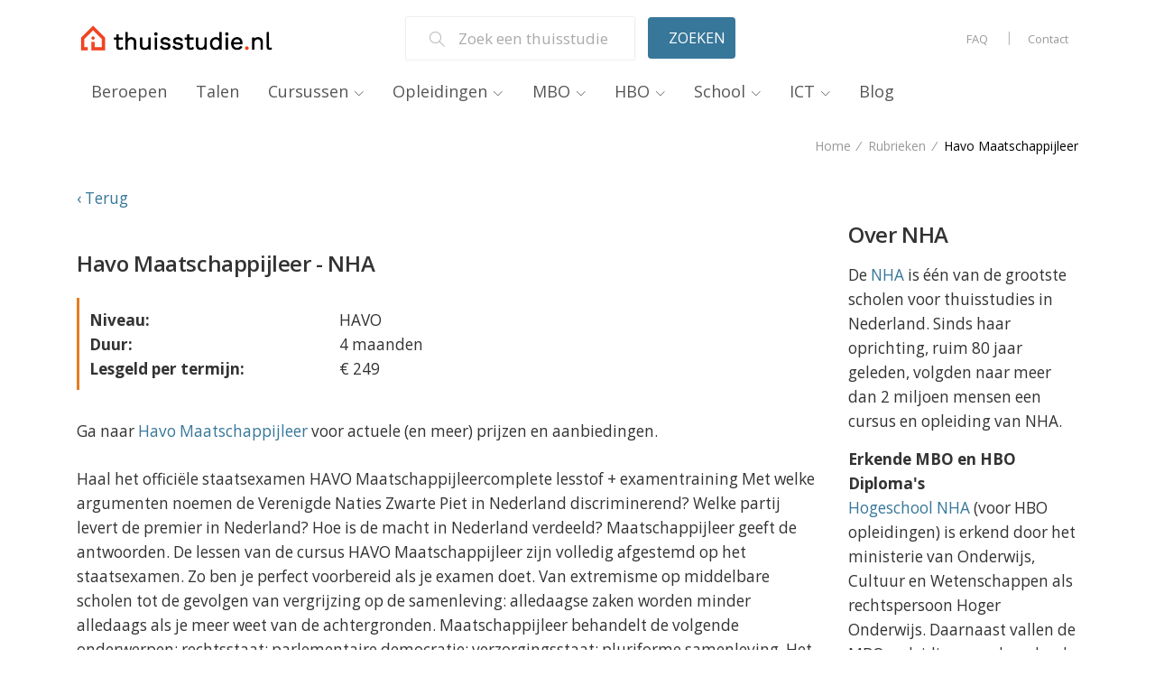

--- FILE ---
content_type: text/html; charset=UTF-8
request_url: https://www.thuisstudie.nl/cursus/a9f2c5726f35fe013074edda9fcb1a49/nha/havo-maatschappijleer/
body_size: 7745
content:


		
		
		
		
		
		
		
		
		
		
		















                    













<!DOCTYPE html>
<!--[if IE 8]> <html lang="nl" class="ie8"> <![endif]-->
<!--[if IE 9]> <html lang="nl" class="ie9"> <![endif]-->
<!--[if !IE]><!--> <html lang="nl"> <!--<![endif]-->
<head>
<title>Havo Maatschappijleer NHA - Thuisstudie.nl</title>
	<meta name="description" content="Vergelijk Havo Maatschappijleer van NHA met die van andere opleiders. En kies de thuisstudie die bij jou past.">
	<meta name="robots" content="noindex">
	<meta name="viewport" content="width=device-width, initial-scale=1.0">
	<meta HTTP-EQUIV="PRAGMA" content="NO-CACHE">
	<meta HTTP-EQUIV="CACHE-CONTROL" content="NO-CACHE">
	<meta HTTP-EQUIV="X-UA-Compatible" content="IE=edge,chrome=1">
	<link rel="shortcut icon" type="image/x-icon" href="https://www.thuisstudie.nl/Images/favicon.ico">
	<link rel="apple-touch-icon" href="https://www.thuisstudie.nl/Images/favicon.png" />
<link rel="dns-prefetch" href="//fonts.googleapis.com">
<link rel="dns-prefetch" href="//www.google-analytics.com"> 

            
  <!-- Google Fonts -->
<link
    rel="preload"
    href="//fonts.googleapis.com/css?family=Open+Sans:300,400,600,700,800&display=swap"
    as="style"
    onload="this.onload=null;this.rel='stylesheet'"
/>

  <!-- CSS Global Compulsory -->
  <link rel="preload" href="/assets/vendor/bootstrap/bootstrap.min.css" as="style" onload="this.onload=null;this.rel='stylesheet'" />



<noscript>
    <link rel="stylesheet" type="text/css" href="https://fonts.googleapis.com/css?family=Open+Sans:300&display=swap" />
	<link rel="stylesheet" type="text/css"  href="/assets/vendor/bootstrap/bootstrap.min.css" />

</noscript>


  <!-- CSS Global Icons -->
  <link rel="stylesheet" media="all" href="/assets/vendor/icon-awesome/css/font-awesome.min.css">
  <link rel="stylesheet" media="all" href="/assets/vendor/icon-line/css/simple-line-icons.css">
  <link rel="stylesheet" media="all" href="/assets/vendor/icon-etlinefont/style.css">
  <link rel="stylesheet" media="all" href="/assets/vendor/icon-line-pro/style.css">
  <link rel="stylesheet" media="all" href="/assets/vendor/icon-hs/style.css">
  <link rel="stylesheet" media="all" href="/assets/vendor/dzsparallaxer/dzsparallaxer.css">
  <link rel="stylesheet" media="all" href="/assets/vendor/dzsparallaxer/dzsscroller/scroller.css">
  <link rel="stylesheet" media="all" href="/assets/vendor/dzsparallaxer/advancedscroller/plugin.css">
  <link rel="stylesheet" media="all" href="/assets/vendor/slick-carousel/slick/slick.css">
  <link rel="stylesheet" media="all" href="/assets/vendor/animate.css">
  <link rel="stylesheet" media="all" href="/assets/vendor/hs-megamenu/src/hs.megamenu.css">
  <link rel="stylesheet" media="all" href="/assets/vendor/hamburgers/hamburgers.min.css">

  <!-- CSS Unify -->
  <link rel="stylesheet" media="all" href="/assets/css/unify-core.css">
  <link rel="stylesheet" media="all" href="/assets/css/unify-components.min.css">
  <link rel="stylesheet" media="all" href="/assets/css/unify-globals.min.css">
  <link rel="stylesheet" media="all" href="/assets/css/unify-styleswitch.css">

  <!-- CSS Customization -->
  <link rel="stylesheet" media="all" href="/assets/css/custom.css">
            
</head>
<body itemscope itemtype="https://schema.org/WebPage"  class="g-font-size-15 g-color-gray-dark-v2">
<header id="js-header" class="u-header u-header--static u-header--show-hide u-header--change-appearance  u-header--untransitioned" data-header-fix-moment="500" data-header-fix-effect="slide">

		<div class="u-header__section g-brd-bottom g-bg-white g-transition-0_3 g-pt-18 ">
          <div class="container ">
            <div class="row align-items-center">
				
              <div class="col-md-4 g-hidden-md-down">
                <a href="https://www.thuisstudie.nl" class="navbar-brand">
                  <img src="https://www.thuisstudie.nl/Images/logo.png" alt="Logo Thuisstudie.nl">
                </a>
              </div>
              
              <div class="col-12 col-md-4">
				  
				  
				  
				  
	 <form action="https://www.thuisstudie.nl/zoeken/" method="post" role="search">
          <div class="row justify-content-center g-mb-20 g-mb-0--lg ">
            <div class="col-8 u-shadow-v11">
              <div id="form-icon-magnifier" class="input-group g-bg-white rounded g-brd-gray-light-v4 g-brd-width-1">
                <div class="input-group-append g-hidden-xs-down">
                  <span class="input-group-text rounded-0 border-0 g-font-size-16 g-color-gray-light-v1"><i class="icon-magnifier g-pos-rel g-top-1 g-px-1"></i></span>
                </div>
                <input id="Search" name="Search" class="form-control form-control-md g-font-size-16 border-0 g-pl-2 g-py-10" type="text" placeholder="Zoek een thuisstudie..." aria-label="Zoek een thuisstudie" value="" aria-describedby="form-icon-magnifier">
              </div>
            </div>

            <div class="col-4">
                <input type="hidden" name="Type" value="Search">
              <button class="btn btn-md btn-block u-btn-primary text-uppercase g-py-10" type="submit">Zoeken</button>
            </div>
          </div>
        </form>
				  
				  
              </div>
              
              <div class="col-md-4 g-hidden-md-down ">

				
<ul class="list-inline float-right mb-0">
                  <li class="list-inline-item g-hidden-xs-down g-mx-2">
                    <a class="u-link-v5 g-color-gray-dark-v5 g-color-primary--hover g-font-weight-500 g-font-size-12 g-pa-10" href="/informatie/veelgestelde-vragen/">
                      FAQ
                    </a>
                  </li>
                  <li class="list-inline-item g-hidden-xs-down g-mx-2">
                    <span class="g-color-gray-light-v1 g-pos-rel g-top-minus-1">|</span>
                  </li>
                  <li class="list-inline-item">
                    <a class="u-link-v5 g-color-gray-dark-v5 g-color-primary--hover g-font-weight-500 g-font-size-12 g-pa-10" href="/informatie/contact/">Contact</a>
                  </li>
                </ul>
				
				</div>
				
            </div>
          </div>
        </div>

<div class="u-header__section u-header__section--light g-bg-white g-transition-0_3 g-pb-10" data-header-fix-moment-exclude="g-py-10" data-header-fix-moment-classes="u-header__section--light u-shadow-v18 g-py-0">
<nav class="js-mega-menu navbar navbar-expand-lg hs-menu-initialized hs-menu-horizontal" role="navigation" itemscope itemtype="http://schema.org/WPHeader">
<div class="container">
<button type="button" class="navbar-toggler navbar-toggler-right btn g-line-height-1 g-brd-none g-pa-0 g-pos-abs g-top-minus-3 g-right-0" data-toggle="collapse" data-target="#navBar" aria-controls="navBar" aria-expanded="false" aria-label="Toggle navigation">
<span class="hamburger hamburger--slider">
<span class="hamburger-box">
<span class="hamburger-inner"></span>
</span>
</span>
</button>
<a itemprop="url" class="navbar-brand g-hidden-lg-up d-flex" href="https://www.thuisstudie.nl" target="_parent">
<img id="logo-header" src="https://www.thuisstudie.nl/Images/logo.png" width="200" height="34" alt="Thuisstudie.nl">
</a>
<div class="collapse navbar-collapse align-items-center flex-sm-row g-pt-10 g-pt-5--lg g-mr-40--lg" id="navBar">
<ul class="navbar-nav g-pos-rel g-font-weight-400">
<li class="nav-item  g-mx-10--lg g-mx-15--xl"><a href="https://www.thuisstudie.nl/informatie/beroepsopleidingen/" class="nav-link g-py-7 g-px-0">Beroepen</a></li><li class="nav-item  g-mx-10--lg g-mx-15--xl"><a href="https://www.thuisstudie.nl/informatie/taalcursussen/" class="nav-link g-py-7 g-px-0">Talen</a></li><li class="hs-has-sub-menu nav-item g-mx-10--lg g-mx-15--xl" data-animation-in="fadeIn" data-animation-out="fadeOut"><a href="#" class="nav-link g-py-7 g-px-0" id="nav-link-1" aria-controls="nav-submenu-1" aria-expanded="false">Cursussen</a><ul class="hs-sub-menu list-unstyled u-shadow-v11 g-brd-top g-brd-primary g-brd-top-2 g-min-width-220 g-mt-18 g-mt-8--lg--scrolling" id="nav-submenu-1" aria-labelledby="nav-link-1">
<li class="dropdown-item"><a href="https://www.thuisstudie.nl/rubriek/beleggen/" class="nav-link" target="_parent">Beleggen</a></li>
<li class="dropdown-item"><a href="https://www.thuisstudie.nl/rubriek/dieren/" class="nav-link" target="_parent">Dieren</a></li>
<li class="dropdown-item"><a href="https://www.thuisstudie.nl/rubriek/filosofie/" class="nav-link" target="_parent">Filosofie</a></li>
<li class="dropdown-item"><a href="https://www.thuisstudie.nl/rubriek/fotografie-film/" class="nav-link" target="_parent">Fotografie en Film</a></li>
<li class="dropdown-item"><a href="https://www.thuisstudie.nl/rubriek/geschiedenis/" class="nav-link" target="_parent">Geschiedenis</a></li>
<li class="dropdown-item"><a href="https://www.thuisstudie.nl/rubriek/huis-tuin/" class="nav-link" target="_parent">Huis en Tuin</a></li>
<li class="dropdown-item"><a href="https://www.thuisstudie.nl/rubriek/koken-bakken/" class="nav-link" target="_parent">Koken en Bakken</a></li>
<li class="dropdown-item"><a href="https://www.thuisstudie.nl/rubriek/kunst-cultuur-reizen/" class="nav-link" target="_parent">Kunst, Cultuur en Reizen</a></li>
<li class="dropdown-item"><a href="https://www.thuisstudie.nl/rubriek/mode-beauty/" class="nav-link" target="_parent">Mode en Beauty</a></li>
<li class="dropdown-item"><a href="https://www.thuisstudie.nl/rubriek/muziek/" class="nav-link" target="_parent">Muziek</a></li>
<li class="dropdown-item"><a href="https://www.thuisstudie.nl/rubriek/ondernemen/" class="nav-link" target="_parent">Ondernemen</a></li>
<li class="dropdown-item"><a href="https://www.thuisstudie.nl/rubriek/pc-internet/" class="nav-link" target="_parent">PC en Internet</a></li>
<li class="dropdown-item"><a href="https://www.thuisstudie.nl/rubriek/psychologie/" class="nav-link" target="_parent">Psychologie</a></li>
<li class="dropdown-item"><a href="https://www.thuisstudie.nl/rubriek/religie-levensbeschouwing/" class="nav-link" target="_parent">Religie en Levensbeschouwing</a></li>
<li class="dropdown-item"><a href="https://www.thuisstudie.nl/rubriek/schrijven/" class="nav-link" target="_parent">Schrijven</a></li>
<li class="dropdown-item"><a href="https://www.thuisstudie.nl/rubriek/tekenen-schilderen/" class="nav-link" target="_parent">Tekenen en Schilderen</a></li>
<li class="dropdown-item"><a href="https://www.thuisstudie.nl/rubriek/voeding-gewicht/" class="nav-link" target="_parent">Voeding en Gewicht</a></li>
</ul></li><li class="hs-has-sub-menu nav-item g-mx-10--lg g-mx-15--xl" data-animation-in="fadeIn" data-animation-out="fadeOut"><a href="#" class="nav-link g-py-7 g-px-0" id="nav-link-1" aria-controls="nav-submenu-1" aria-expanded="false">Opleidingen</a><ul class="hs-sub-menu list-unstyled u-shadow-v11 g-brd-top g-brd-primary g-brd-top-2 g-min-width-220 g-mt-18 g-mt-8--lg--scrolling" id="nav-submenu-1" aria-labelledby="nav-link-1">
<li class="dropdown-item"><a href="https://www.thuisstudie.nl/rubriek/bedrijfskunde-economie/" class="nav-link" target="_parent">Bedrijfskunde en Economie</a></li>
<li class="dropdown-item"><a href="https://www.thuisstudie.nl/rubriek/boekhouding-administratie/" class="nav-link" target="_parent">Boekhouding en Administratie</a></li>
<li class="dropdown-item"><a href="https://www.thuisstudie.nl/rubriek/bouw-techniek/" class="nav-link" target="_parent">Bouw en Techniek</a></li>
<li class="dropdown-item"><a href="https://www.thuisstudie.nl/rubriek/coaching-mediation/" class="nav-link" target="_parent">Coaching en Mediation</a></li>
<li class="dropdown-item"><a href="https://www.thuisstudie.nl/rubriek/detailhandel-horeca/" class="nav-link" target="_parent">Detailhandel en Horeca</a></li>
<li class="dropdown-item"><a href="https://www.thuisstudie.nl/rubriek/dierenzorg/" class="nav-link" target="_parent">Dierenzorg</a></li>
<li class="dropdown-item"><a href="https://www.thuisstudie.nl/rubriek/financiele-dienstverlening/" class="nav-link" target="_parent">Financi&euml;le Dienstverlening</a></li>
<li class="dropdown-item"><a href="https://www.thuisstudie.nl/rubriek/gezondheid-welzijn/" class="nav-link" target="_parent">Gezondheid en Welzijn</a></li>
<li class="dropdown-item"><a href="https://www.thuisstudie.nl/rubriek/logistiek-transport/" class="nav-link" target="_parent">Logistiek en Transport</a></li>
<li class="dropdown-item"><a href="https://www.thuisstudie.nl/rubriek/management-leiderschap/" class="nav-link" target="_parent">Management en Leiderschap</a></li>
<li class="dropdown-item"><a href="https://www.thuisstudie.nl/rubriek/marketing-verkoop/" class="nav-link" target="_parent">Marketing en Verkoop</a></li>
<li class="dropdown-item"><a href="https://www.thuisstudie.nl/rubriek/makelaardij/" class="nav-link" target="_parent">Makelaardij</a></li>
<li class="dropdown-item"><a href="https://www.thuisstudie.nl/rubriek/onderwijs-kinderopvang/" class="nav-link" target="_parent">Onderwijs en Kinderopvang</a></li>
<li class="dropdown-item"><a href="https://www.thuisstudie.nl/rubriek/psychologie-pedagogiek/" class="nav-link" target="_parent">Psychologie en Pedagogiek</a></li>
<li class="dropdown-item"><a href="https://www.thuisstudie.nl/rubriek/rechten-juridisch-advies/" class="nav-link" target="_parent">Rechten en Juridisch Advies</a></li>
<li class="dropdown-item"><a href="https://www.thuisstudie.nl/rubriek/secretarieel-officemanagement/" class="nav-link" target="_parent">Secretarieel en Officemanagement</a></li>
<li class="dropdown-item"><a href="https://www.thuisstudie.nl/rubriek/toerisme-recreatie/" class="nav-link" target="_parent">Toerisme en Recreatie
</a></li>
<li class="dropdown-item"><a href="https://www.thuisstudie.nl/rubriek/veiligheid-security/" class="nav-link" target="_parent">Veiligheid en Security
</a></li>
<li class="dropdown-item"><a href="https://www.thuisstudie.nl/rubriek/vertalen-taalvaardigheid/" class="nav-link" target="_parent">Vertalen en Taalvaardigheid</a></li>
</ul></li><li class="hs-has-sub-menu nav-item g-mx-10--lg g-mx-15--xl" data-animation-in="fadeIn" data-animation-out="fadeOut"><a href="#" class="nav-link g-py-7 g-px-0" id="nav-link-1" aria-controls="nav-submenu-1" aria-expanded="false">MBO</a><ul class="hs-sub-menu list-unstyled u-shadow-v11 g-brd-top g-brd-primary g-brd-top-2 g-min-width-220 g-mt-18 g-mt-8--lg--scrolling" id="nav-submenu-1" aria-labelledby="nav-link-1">
<li class="dropdown-item"><a href="https://www.thuisstudie.nl/rubriek/mbo-beveiliging-security/" class="nav-link" target="_parent">Beveiliging</a></li>
<li class="dropdown-item"><a href="https://www.thuisstudie.nl/rubriek/mbo-dierenartsassistent/" class="nav-link" target="_parent">Dierenartsassistente</a></li>
<li class="dropdown-item"><a href="https://www.thuisstudie.nl/rubriek/mbo-doktersassistent/" class="nav-link" target="_parent">Doktersassistente</a></li>
<li class="dropdown-item"><a href="https://www.thuisstudie.nl/rubriek/mbo-kinderopvang/" class="nav-link" target="_parent">Kinderopvang</a></li>
<li class="dropdown-item"><a href="https://www.thuisstudie.nl/rubriek/mbo-onderwijsassistent/" class="nav-link" target="_parent">Onderwijsassistent</a></li>
<li class="dropdown-item"><a href="https://www.thuisstudie.nl/rubriek/mbo-pedagogisch-medewerker/" class="nav-link" target="_parent">Pedagogisch Medewerker</a></li>
<li class="dropdown-item"><a href="https://www.thuisstudie.nl/rubriek/mbo-sales/" class="nav-link" target="_parent">Sales</a></li>
<li class="dropdown-item"><a href="https://www.thuisstudie.nl/rubriek/mbo-secretaresse/" class="nav-link" target="_parent">Secretaresse</a></li>
<li class="dropdown-item"><a href="https://www.thuisstudie.nl/rubriek/mbo-verpleegkundige/" class="nav-link" target="_parent">Verpleegkunde</a></li>
<li class="dropdown-item"><a href="https://www.thuisstudie.nl/rubriek/mbo-zorgwerk/" class="nav-link" target="_parent">Zorgwerk</a></li>
</ul></li><li class="hs-has-sub-menu nav-item g-mx-10--lg g-mx-15--xl" data-animation-in="fadeIn" data-animation-out="fadeOut"><a href="#" class="nav-link g-py-7 g-px-0" id="nav-link-1" aria-controls="nav-submenu-1" aria-expanded="false">HBO</a><ul class="hs-sub-menu list-unstyled u-shadow-v11 g-brd-top g-brd-primary g-brd-top-2 g-min-width-220 g-mt-18 g-mt-8--lg--scrolling" id="nav-submenu-1" aria-labelledby="nav-link-1">
<li class="dropdown-item"><a href="https://www.thuisstudie.nl/rubriek/hbo-economie/" class="nav-link" target="_parent">Economie</a></li>
<li class="dropdown-item"><a href="https://www.thuisstudie.nl/rubriek/hbo-management/" class="nav-link" target="_parent">Management</a></li>
<li class="dropdown-item"><a href="https://www.thuisstudie.nl/rubriek/hbo-marketing/" class="nav-link" target="_parent">Marketing & Sales</a></li>
<li class="dropdown-item"><a href="https://www.thuisstudie.nl/rubriek/hbo-pedagogiek/" class="nav-link" target="_parent">Pedagogiek</a></li>
<li class="dropdown-item"><a href="https://www.thuisstudie.nl/rubriek/hbo-psychologie/" class="nav-link" target="_parent">Psychologie</a></li>
<li class="dropdown-item"><a href="https://www.thuisstudie.nl/rubriek/hbo-rechten/" class="nav-link" target="_parent">Rechten</a></li>
<li class="dropdown-item"><a href="https://www.thuisstudie.nl/rubriek/hbo-zorgwerk/" class="nav-link" target="_parent">Zorgwerk</a></li>
</ul></li><li class="hs-has-sub-menu nav-item g-mx-10--lg g-mx-15--xl" data-animation-in="fadeIn" data-animation-out="fadeOut"><a href="#" class="nav-link g-py-7 g-px-0" id="nav-link-1" aria-controls="nav-submenu-1" aria-expanded="false">School</a><ul class="hs-sub-menu list-unstyled u-shadow-v11 g-brd-top g-brd-primary g-brd-top-2 g-min-width-220 g-mt-18 g-mt-8--lg--scrolling" id="nav-submenu-1" aria-labelledby="nav-link-1">
<li class="dropdown-item"><a href="https://www.thuisstudie.nl/rubriek/vmbo-vakken/" class="nav-link" target="_parent">VMBO Vakken</a></li>
<li class="dropdown-item"><a href="https://www.thuisstudie.nl/rubriek/havo-vakken/" class="nav-link" target="_parent">HAVO Vakken</a></li>
<li class="dropdown-item"><a href="https://www.thuisstudie.nl/rubriek/vwo-vakken/" class="nav-link" target="_parent">VWO Vakken</a></li>
</ul></li><li class="hs-has-sub-menu nav-item g-mx-10--lg g-mx-15--xl" data-animation-in="fadeIn" data-animation-out="fadeOut"><a href="#" class="nav-link g-py-7 g-px-0" id="nav-link-1" aria-controls="nav-submenu-1" aria-expanded="false">ICT</a><ul class="hs-sub-menu list-unstyled u-shadow-v11 g-brd-top g-brd-primary g-brd-top-2 g-min-width-220 g-mt-18 g-mt-8--lg--scrolling" id="nav-submenu-1" aria-labelledby="nav-link-1">
<li class="dropdown-item"><a href="https://www.thuisstudie.nl/rubriek/adobe-photoshop/" class="nav-link" target="_parent">Adobe</a></li>
<li class="dropdown-item"><a href="https://www.thuisstudie.nl/rubriek/big-data/" class="nav-link" target="_parent">Big Data</a></li>
<li class="dropdown-item"><a href="https://www.thuisstudie.nl/rubriek/data/" class="nav-link" target="_parent">Data Management</a></li>
<li class="dropdown-item"><a href="https://www.thuisstudie.nl/rubriek/informatica/" class="nav-link" target="_parent">Informatica</a></li>
<li class="dropdown-item"><a href="https://www.thuisstudie.nl/rubriek/it-beheer/" class="nav-link" target="_parent">IT Beheer</a></li>
<li class="dropdown-item"><a href="https://www.thuisstudie.nl/rubriek/microsoft-office/" class="nav-link" target="_parent">Microsoft Office</a></li>
<li class="dropdown-item"><a href="https://www.thuisstudie.nl/rubriek/online-marketing/" class="nav-link" target="_parent">Online Marketing</a></li>
<li class="dropdown-item"><a href="https://www.thuisstudie.nl/rubriek/online-project-management/" class="nav-link" target="_parent">Project Management</a></li>
<li class="dropdown-item"><a href="https://www.thuisstudie.nl/rubriek/webdesign/" class="nav-link" target="_parent">Webdesign</a></li>
<li class="dropdown-item"><a href="https://www.thuisstudie.nl/rubriek/windows/" class="nav-link" target="_parent">Windows</a></li>
</ul></li><li class="nav-item  g-mx-10--lg g-mx-15--xl"><a href="https://www.thuisstudie.nl/blog-overzicht/" class="nav-link g-py-7 g-px-0">Blog</a></li></ul>
</div>
</div>
</nav>
</div>
</header>
<section class="g-bg-white g-color-gray-dark-v5 g-py-10 g-mb-20 g-font-size-13">
<div class="container">
<div class="d-sm-flex text-center">
<div class="align-self-center">
</div>
<div class="align-self-center ml-auto">
<ul class="u-list-inline" itemscope itemtype="http://schema.org/BreadcrumbList">
<li class="list-inline-item g-mr-5" itemprop="itemListElement" itemscope itemtype="https://schema.org/ListItem"><a class="u-link-v5 g-color-gray-dark-v5 g-color-black--hover" itemprop="item" rel="home" href="https://www.thuisstudie.nl/" target="_parent"><span itemprop="name">Home</span></a><i class="g-color-gray-dark-v5 g-ml-5">/</i><meta itemprop="position" content="1" /></li>
<li class="list-inline-item g-mr-5" itemprop="itemListElement" itemscope itemtype="https://schema.org/ListItem"><a class="u-link-v5 g-color-gray-dark-v5 g-color-black--hover" itemprop="item" href="https://www.thuisstudie.nl/alle-rubrieken/" target="_parent"><span itemprop="name">Rubrieken</span></a><i class="g-color-gray-dark-v5 g-ml-5">/</i><meta itemprop="position" content="2" /></li>
<li class="list-inline-item g-color-black" itemprop="itemListElement" itemscope          itemtype="https://schema.org/ListItem"><span itemprop="name">Havo Maatschappijleer</span><meta itemprop="position" content="3" /></li>
</ul>
</div>
</div>
</div>
</section><!-- /breadcrumbs -->
<div class="g-mb-10">
<div class="container">
<a href="https://www.thuisstudie.nl/alle-rubrieken/" target="_parent">&lsaquo; Terug</a>
</div>
</div>
<div class="container">
<div class="row">
<div class="col-md-9 g-mb-30">
<div itemscope itemtype="http://schema.org/Offer"><div class="headline g-mt-30 g-mb-20"><h2 itemprop="name">
Havo Maatschappijleer - NHA
</h2></div>
<div itemscope itemtype="http://schema.org/Organization">
<meta itemprop="name" content="NHA"/>
</div>
<div class="row g-mb-30">
<div class="col-md-12">
<div class="g-brd-left g-brd-3 g-brd-orange g-pa-10">
<div class="row">
<div class="col-md-4"><strong>Niveau:</strong></div><div class="col-md-8">HAVO</div>
</div>
<div class="row">
<div class="col-md-4"><strong>Duur:</strong></div><div class="col-md-8">4 maanden</div>
</div>
<div class="row">
<div class="col-md-4"><strong>Lesgeld per termijn:</strong></div><div class="col-md-8">&euro; 249</div>
</div>
</div>
</div>
</div>
<div class="row g-mb-40">
<div class="col-md-12 g-mb-10">
<p>Ga naar <a href="https://ds1.nl/c/?si=285&li=1483334&wi=134831&pid=a9f2c5726f35fe013074edda9fcb1a49&dl=vmbo-havo-vwo%2Fhavo%2Fmaatschappijleer%3Futm_source%3Ddaisycon%26utm_medium%3Daffiliate%26utm_campaign%3DHAV1M&ws=" rel="nofollow noopener" title="Havo Maatschappijleer" target="_blank">Havo Maatschappijleer</a> voor actuele (en meer) prijzen en aanbiedingen.</p></div>
<div class="col-md-12 margin-bottom-30" itemprop="description">
Haal het officiële staatsexamen HAVO Maatschappijleercomplete lesstof + examentraining Met welke argumenten noemen de Verenigde Naties Zwarte Piet in Nederland discriminerend? Welke partij levert de premier in Nederland? Hoe is de macht in Nederland verdeeld? Maatschappijleer geeft de antwoorden. De lessen van de cursus HAVO Maatschappijleer zijn volledig afgestemd op het staatsexamen. Zo ben je perfect voorbereid als je examen doet. Van extremisme op middelbare scholen tot de gevolgen van vergrijzing op de samenleving: alledaagse zaken worden minder alledaags als je meer weet van de achtergronden. Maatschappijleer behandelt de volgende onderwerpen: rechtsstaat; parlementaire democratie; verzorgingsstaat; pluriforme samenleving. Het college-examen is een mondeling examen. Officieel erkend diploma Het ministerie van Onderwijs, Cultuur en Wetenschap heeft NHA als opleider erkend op grond van de Wet Erkende Onderwijsinstellingen voor het opleiden voor de staatsexamens voortgezet onderwijs. Je wordt opgeleid voor hetzelfde examen als de kandidaten in het dag- en avond-onderwijs: het officiële staatsexamen voor het landelijk erkende diploma. Hoe schrijf je in voor het examen? Je krijgt tijdens je studie automatisch informatie over het examen toegestuurd. Aanmelden voor de examens kan ieder jaar tot 31 december. Je kunt je aanmelden bij: Dienst Uitvoering Onderwijs (DUO) Afdeling Examendiensten Postbus 30158 9700 LK Groningen Tel.: (050) 599 89 33 E-mail: staatsexamens@duo.nl Internet: www.duo.nl De examenplaatsen (voor zowel het centraal schriftelijk examen als het college-examen) liggen verspreid over Nederland. Op het aanmeldingsformulier kun je een plaats uitzoeken die bij jou in de buurt ligt. Examengeld Je kunt per vak examen afleggen of kiezen voor een volledig staatsexamen (meerdere vakken). Het examengeld is door de overheid als volgt vastgesteld: - Volledige examen HAVO: maximaal ca.€ 720,- - Per vak (bestaande uit een centraal schriftelijk examenén college-examen): ongeveer€ 144,- - Per vak (bestaande uit een centraal schriftelijk examenóf een college-examen): ongeveer€ 71,- Proefexamen Ter voorbereiding op het examen wordt je bij veel vakken de mogelijkheid geboden een proefexamen te maken. Zo weet je precies welke onderwerpen nog extra aandacht nodig hebben en kun je zelfverzekerd het examen afleggen. Examengarantie NHA geeft volledige examengarantie. Mocht je onverhoopt niet slagen voor het examen, dan begeleidt je leraar/lerares je gratis tot je wél geslaagd bent! Het NHA getuigschrift Examens zijn niet verplicht. Wanneer je als vrijetijdsbesteding wenst te studeren kan dat natuurlijk ook. Na afloop van ieder vak kun je een getuigschrift krijgen. Dat kan wanneer je het vak hebt gevolgd, van alle lessen het huiswerk of de werkopdrachten ter correctie hebt ingestuurd en daarvoor gemiddeld een voldoende cijfer haalde (5,5 of hoger). De totale kosten voor dit getuigschrift bedragen€ 29,-. Niet geslaagd? Lesgeld terug Je krijgt het lesgeld terugbetaald indien je niet geslaagd bent voor het examen. Voorwaarde voor deze terugbetaling van het lesgeld is dat je al het huiswerk maandelijks hebt ingestuurd en na de startdatum aantoonbaar 2x aanéén theorie-examen hebt deelgenomen zonder daarvoor te slagen. In dat geval krijg je het betaalde lesgeld, dat betrekking heeft op de lesstof voor het betreffende examen, terugbetaald. Je dient hiertoe wel de hele cursus afgerond en betaald te hebben. Deze garantie geldt tot drie jaar na inschrijfdatum. Meer kwaliteitsgaranties</div>
<div class="col-md-12 g-mt-30">
<a class="btn btn-md u-btn-primary g-mr-10 g-mb-15" itemprop="url" href="https://ds1.nl/c/?si=285&li=1483334&wi=134831&pid=a9f2c5726f35fe013074edda9fcb1a49&dl=vmbo-havo-vwo%2Fhavo%2Fmaatschappijleer%3Futm_source%3Ddaisycon%26utm_medium%3Daffiliate%26utm_campaign%3DHAV1M&ws=" rel="nofollow noopener" title="Havo Maatschappijleer" target="_blank">Ga naar Havo Maatschappijleer</a></div>
</div>
</div>
</div><!-- /col-md-9 -->
<div class="col-md-3 g-mb-30">
<div class="margin-bottom-30">
<div class="headline"><h2>Over NHA</h2></div>
<p class="margin-bottom-20"><div class="margin-bottom-40"><p>De <a href="https://ds1.nl/c/?si=285&li=14623&wi=134831&ws=&dl=" title="NHA" target="_blank" rel="nofollow">NHA</a> is &eacute;&eacute;n van de grootste scholen voor thuisstudies in Nederland. Sinds haar oprichting, ruim 80 jaar geleden, volgden naar meer dan 2 miljoen mensen een cursus en opleiding van NHA.</p>
<p><strong >Erkende MBO en HBO Diploma's</strong><br>
<a href="https://ds1.nl/c/?si=285&li=14623&wi=134831&ws=&dl=" title="NHA" target="_blank" rel="nofollow">Hogeschool NHA</a> (voor HBO opleidingen) is erkend door het ministerie van Onderwijs, Cultuur en Wetenschappen als rechtspersoon Hoger Onderwijs. Daarnaast vallen de MBO-opleidingen ook onder de Wet Educatie Beroepsonderwijs (WEB. Voor erkende MBO als HBO diploma's zit je dus goed bij NHA.</p></div>
</p>
</div>
</div>
</div><!-- /col-md-3 -->
</div><!-- /row -->
</div><!-- /container -->
<div class="footer-align">
<footer class="g-bg-bluegray g-color-white-opacity-0_8 g-py-20">
<div class="container">
<div class="row">
<div class="col-md-8 align-self-center text-center text-md-left g-mb-10 g-mb-0--md">
<div class="d-lg-flex">
<p class="copyright-space g-color-white">Copyright 2025 - <a href="https://www.jjip.nl/" class="g-color-white g-color-white--hover" title="JJ Internet Projects">JJ Internet Projects</a> <br><a href="https://www.thuisstudie.nl/informatie/veelgestelde-vragen/" class="g-color-white g-color-white--hover" title="Thuisstudie.nl - veelgestelde vragen">Veelgestelde Vragen</a>&nbsp;&nbsp;&nbsp;&nbsp;&nbsp;<a href="https://www.thuisstudie.nl/informatie/disclaimer/" class="g-color-white g-color-white--hover" title="Disclaimer">Disclaimer</a>&nbsp;&nbsp;&nbsp;&nbsp;&nbsp;<a href="https://www.thuisstudie.nl/informatie/algemene-voorwaarden/" class="g-color-white g-color-white--hover" title="Algemene Voorwaarden">Algemene Voorwaarden</a>&nbsp;&nbsp;&nbsp;&nbsp;&nbsp;<a href="https://www.thuisstudie.nl/informatie/cookies/" class="g-color-white g-color-white--hover" title="Cookiebeleid" >Cookiebeleid</a>&nbsp;&nbsp;&nbsp;&nbsp;&nbsp;<a href="https://www.thuisstudie.nl/informatie/contact/" class="g-color-white g-color-white--hover" title="Contact" >Contact</a></p>
</div>
</div>
<div class="col-md-4 align-self-center">
<a href="https://www.thuisstudie.nl" class="d-block text-center text-md-right" target="_parent">
<img id="logo-footer" src="https://www.thuisstudie.nl/Images/logo-grey.png" width="200" height="34" class="img-fluid g-max-width-200" alt="Thuisstudie.nl">
</a>
</div>
</div>
</div>
</footer>
            
  <!-- JS Global Compulsory -->
  <script src="/assets/vendor/jquery/jquery.min.js"></script>
  <script defer src="/assets/vendor/jquery-migrate/jquery-migrate.min.js"></script>
  <script defer src="/assets/vendor/popper.js/popper.min.js"></script>
  <script defer src="/assets/vendor/bootstrap/bootstrap.min.js"></script>


  <!-- JS Implementing Plugins -->
  <script defer src="/assets/vendor/hs-megamenu/src/hs.megamenu.js"></script>
  <script defer src="/assets/vendor/dzsparallaxer/dzsparallaxer.js"></script>
  <script defer src="/assets/vendor/dzsparallaxer/dzsscroller/scroller.js"></script>
  <script defer src="/assets/vendor/dzsparallaxer/advancedscroller/plugin.js"></script>
  <script defer src="/assets/vendor/chosen/chosen.jquery.js"></script>
  <script defer src="/assets/vendor/image-select/src/ImageSelect.jquery.js"></script>
  <script defer src="/assets/vendor/masonry/dist/masonry.pkgd.min.js"></script>
  <script defer src="/assets/vendor/imagesloaded/imagesloaded.js"></script>
  <script defer src="/assets/vendor/slick-carousel/slick/slick.js"></script>

  <!-- JS Unify -->
  <script defer src="/assets/js/hs.core.js"></script>
  <script defer src="/assets/js/components/hs.header.js"></script>
  <script defer src="/assets/js/helpers/hs.hamburgers.js"></script>
  <script defer src="/assets/js/components/hs.scroll-nav.js"></script>
  <script defer src="/assets/js/components/hs.go-to.js"></script>
  <script defer src="/assets/js/components/hs.sticky-block.js"></script>
  <script defer src="/assets/js/helpers/hs.height-calc.js"></script>
  <script defer src="/assets/js/components/hs.carousel.js"></script>

  <!-- JS Custom -->
  <script defer src="/assets/js/custom.js"></script>
  <script defer src="/assets/js/lazysizes.min.js"></script>

  <!-- AWIN MasterTAG -->
  <script defer src="https://www.dwin2.com/pub.376201.min.js"></script>
  <!-- JS Plugins Init. -->
  <script>
    $(document).on('ready', function () {
      // initialization of carousel
      $.HSCore.components.HSCarousel.init('.js-carousel');
  
      // Header
      $.HSCore.components.HSHeader.init($('#js-header'));
      $.HSCore.helpers.HSHamburgers.init('.hamburger');
  
      // initialization of HSMegaMenu plugin
      $('.js-mega-menu').HSMegaMenu({
        event: 'hover',
        pageContainer: $('.container'),
        breakpoint: 991
      });
  
      // initialization of go to
      $.HSCore.components.HSGoTo.init('.js-go-to');
  
      $.HSCore.helpers.HSHeightCalc.init();
    });
  
    $(window).on('load', function () {
      // initialization of HSScrollNav
      $.HSCore.components.HSScrollNav.init($('#js-scroll-nav'), {
        duration: 700,
        over: $('.u-secondary-navigation')
      });
  
      // initialization of masonry.js
      $('.masonry-grid').imagesLoaded().then(function () {
        $('.masonry-grid').masonry({
          // options
          columnWidth: '.masonry-grid-sizer',
          itemSelector: '.masonry-grid-item',
          percentPosition: true
        });
      });
  
      // initialization of sticky blocks
      $.HSCore.components.HSStickyBlock.init('.js-sticky-block');

    });
  </script>


            
            
            <script>
                var clientId = "";
                function awin_clickref(clientId, trackingId){
                    $('a[href*="awin1.com"]').each(function(){ 
                        var oldUrl = $(this).attr("href");
                        var newUrl = oldUrl+'&clickref3=UA-186201-9&clickref2='+clientId;
                        $(this).attr("href", newUrl);
                        $(this).attr("data-href", newUrl);
                    });                        
                    
                    $('article[data-href*="awin1.com"]').each(function(){ 
                        var oldUrl = $(this).attr("data-href");
                        var newUrl = oldUrl+'&clickref3=UA-186201-9&clickref2='+clientId;
                        $(this).attr("data-href", newUrl);
                    });                        
                        
 
                };
                
            (function(i,s,o,g,r,a,m){i['GoogleAnalyticsObject']=r;i[r]=i[r]||function(){
            (i[r].q=i[r].q||[]).push(arguments)},i[r].l=1*new Date();a=s.createElement(o),
            m=s.getElementsByTagName(o)[0];a.async=1;a.src=g;m.parentNode.insertBefore(a,m)
            })(window,document,'script','//www.google-analytics.com/analytics.js','ga');
            ga('create', 'UA-186201-9', 'auto');
            ga('send', 'pageview');
                        
            ga(function(tracker) {
                 clientId = tracker.get('clientId');
                jQuery(document).ready(function($){
                    awin_clickref(clientId);
                });

            });
            
           </script>           


            </div>
</body>
</html>


--- FILE ---
content_type: text/css
request_url: https://www.thuisstudie.nl/assets/css/unify-core.css
body_size: 224
content:
/*------------------------------------
  Default Styles
------------------------------------*/
html {
  font-size: 15px;
}

body {
  font-weight: 400;
  font-size: 1rem;
  font-family: Roboto, "Open Sans", Helvetica, Arial, sans-serif;
  line-height: 1.6;
  color: #555;
  -webkit-font-smoothing: antialiased;
  -moz-osx-font-smoothing: grayscale;
  -moz-font-feature-settings: "liga", "kern";
  text-rendering: optimizelegibility;
  background-color: #fff;
}

a {
  color: #72c02c;
  outline: none;
}

a:focus,
a:hover {
  color: #66ab27;
}

.nav-link {
  color: #555;
}

.nav-link:focus,
.nav-link:hover {
  color: #555;
}

figure {
  margin-bottom: 0;
}

/*------------------------------------
  Headings
------------------------------------*/
.h1, .h2, .h3, .h4, .h5, .h6, .h7,
h1, h2, h3, h4, h5, h6 {
  line-height: 1.4;
}

.h7 {
  font-size: .75rem;
}

/*------------------------------------
  Displays
------------------------------------*/
.display-5 {
  font-size: 3rem;
  font-weight: 300;
  line-height: 1.1;
}

/*------------------------------------
  Highlight Color
------------------------------------*/
::-moz-selection {
  color: #fff;
  background-color: #72c02c;
}

::selection {
  color: #fff;
  background-color: #72c02c;
}

.g-bg-primary ::-moz-selection {
  color: #72c02c;
  background-color: #fff;
}

.g-bg-primary ::selection {
  color: #72c02c;
  background-color: #fff;
}
